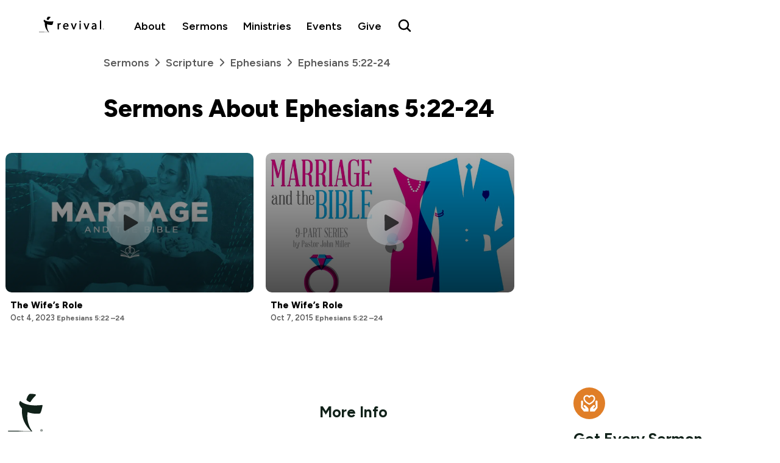

--- FILE ---
content_type: text/html; charset=UTF-8
request_url: https://www.revival.tv/sermons/scripture/ephesians-522-24/
body_size: 17700
content:
<!DOCTYPE html>
<html lang="en-US">
<head>
  <!-- Start Google Analytics Code -->
  <script async src="https://www.googletagmanager.com/gtag/js?id=UA-39713484-1"></script>
  <script>
    window.dataLayer = window.dataLayer || [];
    function gtag(){dataLayer.push(arguments);}
    gtag('js', new Date());

    gtag('config', 'UA-39713484-1');
  </script>
  <!-- End Google Analytics Code -->

    
  <meta charset="UTF-8" />
  <title>Sermons on Ephesians 5:22-24 - Revival Christian Fellowship</title>
  <meta name="viewport" content="width=device-width, initial-scale=1, shrink-to-fit=no">
  <link rel="profile" href="http://gmpg.org/xfn/11" />
  <link rel="pingback" href="https://www.revival.tv/xmlrpc.php" />
  <link rel="shortcut icon" href="https://www.revival.tv/wp-content/themes/carbonate/images/favicon.ico" />
  <script src="https://js.churchcenter.com/modal/v1"></script>
  <meta name='robots' content='index, follow, max-image-preview:large, max-snippet:-1, max-video-preview:-1' />

	<!-- This site is optimized with the Yoast SEO Premium plugin v26.8 (Yoast SEO v26.8) - https://yoast.com/product/yoast-seo-premium-wordpress/ -->
	<link rel="canonical" href="https://www.revival.tv/sermons/scripture/ephesians-522-24/" />
	<meta property="og:locale" content="en_US" />
	<meta property="og:type" content="article" />
	<meta property="og:title" content="Ephesians 5:22-24 Archives" />
	<meta property="og:url" content="https://www.revival.tv/sermons/scripture/ephesians-522-24/" />
	<meta property="og:site_name" content="Revival Christian Fellowship" />
	<meta name="twitter:card" content="summary_large_image" />
	<meta name="twitter:site" content="@revivaltv" />
	<script type="application/ld+json" class="yoast-schema-graph">{"@context":"https://schema.org","@graph":[{"@type":"CollectionPage","@id":"https://www.revival.tv/sermons/scripture/ephesians-522-24/","url":"https://www.revival.tv/sermons/scripture/ephesians-522-24/","name":"Sermons on Ephesians 5:22-24 - Revival Christian Fellowship","isPartOf":{"@id":"https://www.revival.tv/#website"},"primaryImageOfPage":{"@id":"https://www.revival.tv/sermons/scripture/ephesians-522-24/#primaryimage"},"image":{"@id":"https://www.revival.tv/sermons/scripture/ephesians-522-24/#primaryimage"},"thumbnailUrl":"https://www.revival.tv/wp-content/uploads/2023/09/MarriageBible-wide-jpg.webp","breadcrumb":{"@id":"https://www.revival.tv/sermons/scripture/ephesians-522-24/#breadcrumb"},"inLanguage":"en-US"},{"@type":"ImageObject","inLanguage":"en-US","@id":"https://www.revival.tv/sermons/scripture/ephesians-522-24/#primaryimage","url":"https://www.revival.tv/wp-content/uploads/2023/09/MarriageBible-wide-jpg.webp","contentUrl":"https://www.revival.tv/wp-content/uploads/2023/09/MarriageBible-wide-jpg.webp","width":1920,"height":1080},{"@type":"BreadcrumbList","@id":"https://www.revival.tv/sermons/scripture/ephesians-522-24/#breadcrumb","itemListElement":[{"@type":"ListItem","position":1,"name":"Home","item":"https://www.revival.tv/"},{"@type":"ListItem","position":2,"name":"Ephesians","item":"https://www.revival.tv/sermons/scripture/ephesians/"},{"@type":"ListItem","position":3,"name":"Ephesians 5:22-24"}]},{"@type":"WebSite","@id":"https://www.revival.tv/#website","url":"https://www.revival.tv/","name":"Revival Christian Fellowship","description":"Helping People Grow Into The Image Of Jesus Christ.","potentialAction":[{"@type":"SearchAction","target":{"@type":"EntryPoint","urlTemplate":"https://www.revival.tv/?s={search_term_string}"},"query-input":{"@type":"PropertyValueSpecification","valueRequired":true,"valueName":"search_term_string"}}],"inLanguage":"en-US"}]}</script>
	<!-- / Yoast SEO Premium plugin. -->


<link rel='dns-prefetch' href='//www.googletagmanager.com' />
<style id='wp-img-auto-sizes-contain-inline-css' type='text/css'>
img:is([sizes=auto i],[sizes^="auto," i]){contain-intrinsic-size:3000px 1500px}
/*# sourceURL=wp-img-auto-sizes-contain-inline-css */
</style>

<link rel='stylesheet' id='wp-block-library-css' href='https://www.revival.tv/wp-includes/css/dist/block-library/style.min.css?ver=6.9' type='text/css' media='all' />
<link rel='stylesheet' id='wc-blocks-style-css' href='https://www.revival.tv/wp-content/plugins/woocommerce/assets/client/blocks/wc-blocks.css?ver=wc-10.4.3' type='text/css' media='all' />
<style id='global-styles-inline-css' type='text/css'>
:root{--wp--preset--aspect-ratio--square: 1;--wp--preset--aspect-ratio--4-3: 4/3;--wp--preset--aspect-ratio--3-4: 3/4;--wp--preset--aspect-ratio--3-2: 3/2;--wp--preset--aspect-ratio--2-3: 2/3;--wp--preset--aspect-ratio--16-9: 16/9;--wp--preset--aspect-ratio--9-16: 9/16;--wp--preset--color--black: #000000;--wp--preset--color--cyan-bluish-gray: #abb8c3;--wp--preset--color--white: #ffffff;--wp--preset--color--pale-pink: #f78da7;--wp--preset--color--vivid-red: #cf2e2e;--wp--preset--color--luminous-vivid-orange: #ff6900;--wp--preset--color--luminous-vivid-amber: #fcb900;--wp--preset--color--light-green-cyan: #7bdcb5;--wp--preset--color--vivid-green-cyan: #00d084;--wp--preset--color--pale-cyan-blue: #8ed1fc;--wp--preset--color--vivid-cyan-blue: #0693e3;--wp--preset--color--vivid-purple: #9b51e0;--wp--preset--gradient--vivid-cyan-blue-to-vivid-purple: linear-gradient(135deg,rgb(6,147,227) 0%,rgb(155,81,224) 100%);--wp--preset--gradient--light-green-cyan-to-vivid-green-cyan: linear-gradient(135deg,rgb(122,220,180) 0%,rgb(0,208,130) 100%);--wp--preset--gradient--luminous-vivid-amber-to-luminous-vivid-orange: linear-gradient(135deg,rgb(252,185,0) 0%,rgb(255,105,0) 100%);--wp--preset--gradient--luminous-vivid-orange-to-vivid-red: linear-gradient(135deg,rgb(255,105,0) 0%,rgb(207,46,46) 100%);--wp--preset--gradient--very-light-gray-to-cyan-bluish-gray: linear-gradient(135deg,rgb(238,238,238) 0%,rgb(169,184,195) 100%);--wp--preset--gradient--cool-to-warm-spectrum: linear-gradient(135deg,rgb(74,234,220) 0%,rgb(151,120,209) 20%,rgb(207,42,186) 40%,rgb(238,44,130) 60%,rgb(251,105,98) 80%,rgb(254,248,76) 100%);--wp--preset--gradient--blush-light-purple: linear-gradient(135deg,rgb(255,206,236) 0%,rgb(152,150,240) 100%);--wp--preset--gradient--blush-bordeaux: linear-gradient(135deg,rgb(254,205,165) 0%,rgb(254,45,45) 50%,rgb(107,0,62) 100%);--wp--preset--gradient--luminous-dusk: linear-gradient(135deg,rgb(255,203,112) 0%,rgb(199,81,192) 50%,rgb(65,88,208) 100%);--wp--preset--gradient--pale-ocean: linear-gradient(135deg,rgb(255,245,203) 0%,rgb(182,227,212) 50%,rgb(51,167,181) 100%);--wp--preset--gradient--electric-grass: linear-gradient(135deg,rgb(202,248,128) 0%,rgb(113,206,126) 100%);--wp--preset--gradient--midnight: linear-gradient(135deg,rgb(2,3,129) 0%,rgb(40,116,252) 100%);--wp--preset--font-size--small: 13px;--wp--preset--font-size--medium: 20px;--wp--preset--font-size--large: 36px;--wp--preset--font-size--x-large: 42px;--wp--preset--spacing--20: 0.44rem;--wp--preset--spacing--30: 0.67rem;--wp--preset--spacing--40: 1rem;--wp--preset--spacing--50: 1.5rem;--wp--preset--spacing--60: 2.25rem;--wp--preset--spacing--70: 3.38rem;--wp--preset--spacing--80: 5.06rem;--wp--preset--shadow--natural: 6px 6px 9px rgba(0, 0, 0, 0.2);--wp--preset--shadow--deep: 12px 12px 50px rgba(0, 0, 0, 0.4);--wp--preset--shadow--sharp: 6px 6px 0px rgba(0, 0, 0, 0.2);--wp--preset--shadow--outlined: 6px 6px 0px -3px rgb(255, 255, 255), 6px 6px rgb(0, 0, 0);--wp--preset--shadow--crisp: 6px 6px 0px rgb(0, 0, 0);}:where(.is-layout-flex){gap: 0.5em;}:where(.is-layout-grid){gap: 0.5em;}body .is-layout-flex{display: flex;}.is-layout-flex{flex-wrap: wrap;align-items: center;}.is-layout-flex > :is(*, div){margin: 0;}body .is-layout-grid{display: grid;}.is-layout-grid > :is(*, div){margin: 0;}:where(.wp-block-columns.is-layout-flex){gap: 2em;}:where(.wp-block-columns.is-layout-grid){gap: 2em;}:where(.wp-block-post-template.is-layout-flex){gap: 1.25em;}:where(.wp-block-post-template.is-layout-grid){gap: 1.25em;}.has-black-color{color: var(--wp--preset--color--black) !important;}.has-cyan-bluish-gray-color{color: var(--wp--preset--color--cyan-bluish-gray) !important;}.has-white-color{color: var(--wp--preset--color--white) !important;}.has-pale-pink-color{color: var(--wp--preset--color--pale-pink) !important;}.has-vivid-red-color{color: var(--wp--preset--color--vivid-red) !important;}.has-luminous-vivid-orange-color{color: var(--wp--preset--color--luminous-vivid-orange) !important;}.has-luminous-vivid-amber-color{color: var(--wp--preset--color--luminous-vivid-amber) !important;}.has-light-green-cyan-color{color: var(--wp--preset--color--light-green-cyan) !important;}.has-vivid-green-cyan-color{color: var(--wp--preset--color--vivid-green-cyan) !important;}.has-pale-cyan-blue-color{color: var(--wp--preset--color--pale-cyan-blue) !important;}.has-vivid-cyan-blue-color{color: var(--wp--preset--color--vivid-cyan-blue) !important;}.has-vivid-purple-color{color: var(--wp--preset--color--vivid-purple) !important;}.has-black-background-color{background-color: var(--wp--preset--color--black) !important;}.has-cyan-bluish-gray-background-color{background-color: var(--wp--preset--color--cyan-bluish-gray) !important;}.has-white-background-color{background-color: var(--wp--preset--color--white) !important;}.has-pale-pink-background-color{background-color: var(--wp--preset--color--pale-pink) !important;}.has-vivid-red-background-color{background-color: var(--wp--preset--color--vivid-red) !important;}.has-luminous-vivid-orange-background-color{background-color: var(--wp--preset--color--luminous-vivid-orange) !important;}.has-luminous-vivid-amber-background-color{background-color: var(--wp--preset--color--luminous-vivid-amber) !important;}.has-light-green-cyan-background-color{background-color: var(--wp--preset--color--light-green-cyan) !important;}.has-vivid-green-cyan-background-color{background-color: var(--wp--preset--color--vivid-green-cyan) !important;}.has-pale-cyan-blue-background-color{background-color: var(--wp--preset--color--pale-cyan-blue) !important;}.has-vivid-cyan-blue-background-color{background-color: var(--wp--preset--color--vivid-cyan-blue) !important;}.has-vivid-purple-background-color{background-color: var(--wp--preset--color--vivid-purple) !important;}.has-black-border-color{border-color: var(--wp--preset--color--black) !important;}.has-cyan-bluish-gray-border-color{border-color: var(--wp--preset--color--cyan-bluish-gray) !important;}.has-white-border-color{border-color: var(--wp--preset--color--white) !important;}.has-pale-pink-border-color{border-color: var(--wp--preset--color--pale-pink) !important;}.has-vivid-red-border-color{border-color: var(--wp--preset--color--vivid-red) !important;}.has-luminous-vivid-orange-border-color{border-color: var(--wp--preset--color--luminous-vivid-orange) !important;}.has-luminous-vivid-amber-border-color{border-color: var(--wp--preset--color--luminous-vivid-amber) !important;}.has-light-green-cyan-border-color{border-color: var(--wp--preset--color--light-green-cyan) !important;}.has-vivid-green-cyan-border-color{border-color: var(--wp--preset--color--vivid-green-cyan) !important;}.has-pale-cyan-blue-border-color{border-color: var(--wp--preset--color--pale-cyan-blue) !important;}.has-vivid-cyan-blue-border-color{border-color: var(--wp--preset--color--vivid-cyan-blue) !important;}.has-vivid-purple-border-color{border-color: var(--wp--preset--color--vivid-purple) !important;}.has-vivid-cyan-blue-to-vivid-purple-gradient-background{background: var(--wp--preset--gradient--vivid-cyan-blue-to-vivid-purple) !important;}.has-light-green-cyan-to-vivid-green-cyan-gradient-background{background: var(--wp--preset--gradient--light-green-cyan-to-vivid-green-cyan) !important;}.has-luminous-vivid-amber-to-luminous-vivid-orange-gradient-background{background: var(--wp--preset--gradient--luminous-vivid-amber-to-luminous-vivid-orange) !important;}.has-luminous-vivid-orange-to-vivid-red-gradient-background{background: var(--wp--preset--gradient--luminous-vivid-orange-to-vivid-red) !important;}.has-very-light-gray-to-cyan-bluish-gray-gradient-background{background: var(--wp--preset--gradient--very-light-gray-to-cyan-bluish-gray) !important;}.has-cool-to-warm-spectrum-gradient-background{background: var(--wp--preset--gradient--cool-to-warm-spectrum) !important;}.has-blush-light-purple-gradient-background{background: var(--wp--preset--gradient--blush-light-purple) !important;}.has-blush-bordeaux-gradient-background{background: var(--wp--preset--gradient--blush-bordeaux) !important;}.has-luminous-dusk-gradient-background{background: var(--wp--preset--gradient--luminous-dusk) !important;}.has-pale-ocean-gradient-background{background: var(--wp--preset--gradient--pale-ocean) !important;}.has-electric-grass-gradient-background{background: var(--wp--preset--gradient--electric-grass) !important;}.has-midnight-gradient-background{background: var(--wp--preset--gradient--midnight) !important;}.has-small-font-size{font-size: var(--wp--preset--font-size--small) !important;}.has-medium-font-size{font-size: var(--wp--preset--font-size--medium) !important;}.has-large-font-size{font-size: var(--wp--preset--font-size--large) !important;}.has-x-large-font-size{font-size: var(--wp--preset--font-size--x-large) !important;}
/*# sourceURL=global-styles-inline-css */
</style>

<style id='classic-theme-styles-inline-css' type='text/css'>
/*! This file is auto-generated */
.wp-block-button__link{color:#fff;background-color:#32373c;border-radius:9999px;box-shadow:none;text-decoration:none;padding:calc(.667em + 2px) calc(1.333em + 2px);font-size:1.125em}.wp-block-file__button{background:#32373c;color:#fff;text-decoration:none}
/*# sourceURL=/wp-includes/css/classic-themes.min.css */
</style>
<link rel='stylesheet' id='woocommerce-layout-css' href='https://www.revival.tv/wp-content/plugins/woocommerce/assets/css/woocommerce-layout.css?ver=10.4.3' type='text/css' media='all' />
<link rel='stylesheet' id='woocommerce-smallscreen-css' href='https://www.revival.tv/wp-content/plugins/woocommerce/assets/css/woocommerce-smallscreen.css?ver=10.4.3' type='text/css' media='only screen and (max-width: 768px)' />
<link rel='stylesheet' id='woocommerce-general-css' href='https://www.revival.tv/wp-content/plugins/woocommerce/assets/css/woocommerce.css?ver=10.4.3' type='text/css' media='all' />
<style id='woocommerce-inline-inline-css' type='text/css'>
.woocommerce form .form-row .required { visibility: visible; }
/*# sourceURL=woocommerce-inline-inline-css */
</style>
<link rel='stylesheet' id='bootstrap_grid_css-css' href='https://www.revival.tv/wp-content/themes/carbonate/css/bootstrap-grid.min.css?ver=6.9' type='text/css' media='all' />
<link rel='stylesheet' id='main_css-css' href='https://www.revival.tv/wp-content/themes/carbonate/style.css?ver=1760561477' type='text/css' media='all' />
<link rel='stylesheet' id='nav_css-css' href='https://www.revival.tv/wp-content/themes/carbonate/css/nav.css?ver=1760664313' type='text/css' media='all' />
<link rel='stylesheet' id='archive-styles-css' href='https://www.revival.tv/wp-content/themes/carbonate/css/archive.css?ver=1759792226' type='text/css' media='all' />
<link rel='stylesheet' id='wp-pagenavi-css' href='https://www.revival.tv/wp-content/plugins/wp-pagenavi/pagenavi-css.css?ver=2.70' type='text/css' media='all' />
<script type="text/javascript" src="https://www.revival.tv/wp-includes/js/jquery/jquery.min.js?ver=3.7.1" id="jquery-core-js"></script>
<script type="text/javascript" src="https://www.revival.tv/wp-includes/js/jquery/jquery-migrate.min.js?ver=3.4.1" id="jquery-migrate-js"></script>
<script type="text/javascript" src="https://www.revival.tv/wp-content/plugins/woocommerce/assets/js/jquery-blockui/jquery.blockUI.min.js?ver=2.7.0-wc.10.4.3" id="wc-jquery-blockui-js" data-wp-strategy="defer"></script>
<script type="text/javascript" id="wc-add-to-cart-js-extra">
/* <![CDATA[ */
var wc_add_to_cart_params = {"ajax_url":"/wp-admin/admin-ajax.php","wc_ajax_url":"/?wc-ajax=%%endpoint%%","i18n_view_cart":"View cart","cart_url":"https://www.revival.tv/cart/","is_cart":"","cart_redirect_after_add":"no"};
//# sourceURL=wc-add-to-cart-js-extra
/* ]]> */
</script>
<script type="text/javascript" src="https://www.revival.tv/wp-content/plugins/woocommerce/assets/js/frontend/add-to-cart.min.js?ver=10.4.3" id="wc-add-to-cart-js" defer="defer" data-wp-strategy="defer"></script>
<script type="text/javascript" src="https://www.revival.tv/wp-content/plugins/woocommerce/assets/js/js-cookie/js.cookie.min.js?ver=2.1.4-wc.10.4.3" id="wc-js-cookie-js" data-wp-strategy="defer"></script>

<!-- Google tag (gtag.js) snippet added by Site Kit -->
<!-- Google Analytics snippet added by Site Kit -->
<script type="text/javascript" src="https://www.googletagmanager.com/gtag/js?id=G-YMFNND0G3E" id="google_gtagjs-js" async></script>
<script type="text/javascript" id="google_gtagjs-js-after">
/* <![CDATA[ */
window.dataLayer = window.dataLayer || [];function gtag(){dataLayer.push(arguments);}
gtag("set","linker",{"domains":["www.revival.tv"]});
gtag("js", new Date());
gtag("set", "developer_id.dZTNiMT", true);
gtag("config", "G-YMFNND0G3E");
 window._googlesitekit = window._googlesitekit || {}; window._googlesitekit.throttledEvents = []; window._googlesitekit.gtagEvent = (name, data) => { var key = JSON.stringify( { name, data } ); if ( !! window._googlesitekit.throttledEvents[ key ] ) { return; } window._googlesitekit.throttledEvents[ key ] = true; setTimeout( () => { delete window._googlesitekit.throttledEvents[ key ]; }, 5 ); gtag( "event", name, { ...data, event_source: "site-kit" } ); }; 
//# sourceURL=google_gtagjs-js-after
/* ]]> */
</script>
<meta name="generator" content="Site Kit by Google 1.170.0" />	<noscript><style>.woocommerce-product-gallery{ opacity: 1 !important; }</style></noscript>
	<link rel="icon" href="https://www.revival.tv/wp-content/uploads/2018/10/cropped-revivalLogo-32x32.png" sizes="32x32" />
<link rel="icon" href="https://www.revival.tv/wp-content/uploads/2018/10/cropped-revivalLogo-192x192.png" sizes="192x192" />
<link rel="apple-touch-icon" href="https://www.revival.tv/wp-content/uploads/2018/10/cropped-revivalLogo-180x180.png" />
<meta name="msapplication-TileImage" content="https://www.revival.tv/wp-content/uploads/2018/10/cropped-revivalLogo-270x270.png" />
<link rel='stylesheet' id='wc-stripe-blocks-checkout-style-css' href='https://www.revival.tv/wp-content/plugins/woocommerce-gateway-stripe/build/upe-blocks.css?ver=5149cca93b0373758856' type='text/css' media='all' />
</head>

<body class="archive tax-sermon_scripture term-ephesians-522-24 term-6268 wp-theme-carbonate theme-carbonate woocommerce-no-js">


<header class="mobile">
  <div class="menu">
    <div class="hamburger" onclick="navToggle()">
      <svg width="40" height="40" viewBox="0 0 40 40" fill="none" xmlns="http://www.w3.org/2000/svg">
        <path d="M8 12H32M8 20H32M8 28H32" stroke="currentColor" stroke-width="2" stroke-linecap="round"/>
      </svg>
    </div>

    <div class="logo">
        <a href="/">
          <img src="https://www.revival.tv/wp-content/uploads/2022/11/revival-black-logo.svg" alt="Revival Christian Fellowship" class="logo" width="200" height="40" />        </a>
    </div>

    <div class="action">
      <button class="theme-toggle" onclick="toggleTheme()" aria-label="Toggle dark mode" style="display:none;">
        <svg class="sun-icon" width="24" height="24" viewBox="0 0 24 24" fill="none" xmlns="http://www.w3.org/2000/svg">
          <path d="M12 3V5M12 19V21M4 12H2M6.31412 6.31412L4.8999 4.8999M17.6859 6.31412L19.1001 4.8999M6.31412 17.69L4.8999 19.1042M17.6859 17.69L19.1001 19.1042M21 12H23M16 12C16 14.2091 14.2091 16 12 16C9.79086 16 8 14.2091 8 12C8 9.79086 9.79086 8 12 8C14.2091 8 16 9.79086 16 12Z" stroke="currentColor" stroke-width="2" stroke-linecap="round" stroke-linejoin="round"/>
        </svg>
        <svg class="moon-icon" width="24" height="24" viewBox="0 0 24 24" fill="none" xmlns="http://www.w3.org/2000/svg">
          <path d="M21 12.79A9 9 0 1 1 11.21 3 7 7 0 0 0 21 12.79Z" stroke="currentColor" stroke-width="2" stroke-linecap="round" stroke-linejoin="round"/>
        </svg>
      </button>
      
      <a href="/search" class="search" aria-label="Search Revival">
        <svg width="30" height="30" viewBox="0 0 30 30" fill="none" xmlns="http://www.w3.org/2000/svg">
          <path d="M21 21L16.514 16.506L21 21ZM19 10.5C19 15.194 15.194 19 10.5 19C5.806 19 2 15.194 2 10.5C2 5.806 5.806 2 10.5 2C15.194 2 19 5.806 19 10.5Z" stroke="currentColor" stroke-width="2" stroke-linecap="round"/>
        </svg>
      </a>
    </div>
  </div>

  <div class="reveal-menu" id="menuRevealed">
    <div class="background"></div>

    <div class="menu-wrap" id="menuWrap">
      <div class="close" onclick="navToggle()">
        <svg width="30" height="30" viewBox="0 0 30 30" fill="none" xmlns="http://www.w3.org/2000/svg">
          <path d="M22 8L8 22M8 8L22 22" stroke="currentColor" stroke-width="2" stroke-linecap="round"/>
        </svg>
      </div>

      <div class="main links">
        <div class="first-level">
          <a href="/about">About</a>
        </div>
        
        <div class="first-level">
          <a href="/sermons">Sermons</a>
        </div>

        <div class="first-level">
          <a href="/ministries/">Ministries</a>
        </div>

        <div class="first-level">
          <a href="/blog/">Events</a>
        </div>

        <div class="first-level">
          <a href="/give">Give</a>
        </div>

        <div class="first-level">
          <a href="/know-god/">Know God</a>
        </div>
      </div>

      <div class="sub links">
        <div class="first-level">
          <a href="https://revival.churchcenter.com/people/forms/474176" rel="noreferrer" target="_blank">Contact</a>        
        </div>

        <div class="first-level">
          <a href="/store">Store</a>
        </div>

        <div class="first-level">
          <a href="/app">Revival App</a>        
        </div>

        <div class="first-level">
          <a href="https://live.revival.tv" rel="noreferrer" target="_blank">Webcast</a>        
        </div>
      </div>
    </div>
  </div>
</header>

<header class="header desktop no-underline py-3 px-4">
  <div class="menu">
    <div class="logo">
        <a href="/">
          <img src="https://www.revival.tv/wp-content/uploads/2022/11/revival-black-logo.svg" alt="Revival Christian Fellowship" class="logo" width="200" height="40" />        </a>
    </div>
    <div class="links">
      
      <div class="first-level">
        <a href="/about">About</a>
      </div>

      <div class="first-level sermons">
        <a href="/sermons">Sermons</a>
        
        <div class="second-level">
          <div class="column pb-4 pt-2">
            <a class="mt-2 shover-grow-xl hover-nav semibold" href="/sermons/">Sermons</a>
            <div class="my-2" style="display: block; height:1px; background:#EAEAEA;"></div>          
              <a class="hover-grow-xl hover-nav" href="/sermons/recent-series/">Recent Series</a>
              <a class="hover-grow-xl hover-nav" href="/sermons/expository/">Expository Series</a>
              <a class="hover-grow-xl hover-nav" href="/sermons/survey/">Survey Series</a>
              <a class="hover-grow-xl hover-nav" href="/sermons/topical-series/">Topical Series</a>
              <a class="hover-grow-xl hover-nav" href="/sermons/topical-singles/">Topical Messages</a>
              <a class="hover-grow-xl hover-nav" href="/radio/">Revival Radio</a>
              <a class="hover-grow-xl hover-nav" href="/sermons/conferences/">Conference</a>
              <a class="hover-grow-xl hover-nav" href="/media/">Ministry Media</a>
          </div>

                <div class="column latest-sermon black-bg pb-4 background-cover" style="background-image: var(--gradient-video), url('https://www.revival.tv/wp-content/uploads/2026/01/12126-1-Cor-2-1-3-4-300x200.jpg');">
            <div class="latest-sermon-wrap hover-grow-xl">
              <a style="height:100%; display:block;" href="https://www.revival.tv/sermons/1-corinthians-survey/1-corinthians-21-34/">
                <p class="uppercase white my-0 mb-1">Latest Sermon</p>
                <p class="white my-0" style="font-size:130%;">1 Corinthians 2:1-3:4</p>
                <p class="date white">January 21, 2026</p>
              </a>
            </div>
          </div>
                  
        </div>
      </div>

      <div class="first-level groups">
        <a href="/ministries/">Ministries</a>
        <div class="second-level">
          <div class="column">
            <h3 class="uppercase dark-gray small-uppercase">Youth</h3>
              <a class="hover-grow-xl hover-nav" href="/ministries/kids/">Kids</a>
              <a class="hover-grow-xl hover-nav" href="/ministries/jr-high/">Jr. High</a>
              <a class="hover-grow-xl hover-nav" href="/ministries/high-school/">High School</a>
              <a class="hover-grow-xl hover-nav" href="https://revivalhomeschool.tv/">Homeschool</a>
          </div>

          <div class="column">
            <h3 class="uppercase dark-gray small-uppercase">Adults</h3>
            <a class="hover-grow-xl hover-nav" href="/ministries/young-adults/">Young Adults</a>
            <a class="hover-grow-xl hover-nav" href="/ministries/men/">Men</a>
            <a class="hover-grow-xl hover-nav" href="/ministries/women/">Women</a>
            <a class="hover-grow-xl hover-nav" href="/ministries/moms/">Moms</a>
            <a class="hover-grow-xl hover-nav" href="/ministries/small-groups/">Small Groups</a>
            <a class="hover-grow-xl hover-nav" href="/ministries/seniors/">Seniors</a>
            <a class="hover-grow-xl hover-nav" href="/ministries/missions/">Missions</a>
            <a class="hover-grow-xl hover-nav" href="/ministries/pastoral-care/">Pastoral Care</a>
          </div>

          <div class="column classes">
            <h3 class="uppercase dark-gray small-uppercase">Classes</h3>
            <div class="class-wrap" style="border-bottom: 1px solid #EAEAEA;">
              <a class="hover-grow-xl" href="/classes/connection-class/">
                <div class="class-wrap--icon gray-200">
                  <svg width="24" height="24" viewBox="0 0 24 24" fill="none" xmlns="http://www.w3.org/2000/svg">
                  <rect width="24" height="24" fill="white"/>
                  <path d="M12.8326 0C11.6802 0 10.723 0.807357 10.4366 1.87515C10.1436 1.7547 9.8343 1.6668 9.49898 1.6668C8.12843 1.6668 6.99878 2.79645 6.99878 4.16701V13.1261L6.26955 12.3968C5.29942 11.4267 3.69773 11.4267 2.7276 12.3968C1.75747 13.367 1.75747 14.9687 2.7276 15.9388L8.3791 21.5903C9.359 22.5669 10.7133 23.3352 12.3117 23.3352H16.1662C19.3793 23.3352 22 20.7146 22 17.5014V7.50061C22 6.13006 20.8704 5.00041 19.4998 5.00041C19.2068 5.00041 18.9301 5.06226 18.6664 5.15667V4.16701C18.6664 2.79645 17.5367 1.6668 16.1662 1.6668C15.8309 1.6668 15.5216 1.7547 15.2286 1.87515C14.9421 0.807357 13.985 0 12.8326 0ZM12.8326 1.6668C13.3046 1.6668 13.666 2.02816 13.666 2.5002V10.8342H15.3328V4.16701C15.3328 3.69496 15.6941 3.3336 16.1662 3.3336C16.6382 3.3336 16.9996 3.69496 16.9996 4.16701V10.8342H18.6664V7.50061C18.6664 7.02857 19.0278 6.66721 19.4998 6.66721C19.9718 6.66721 20.3332 7.02857 20.3332 7.50061V17.5014C20.3332 19.8128 18.4776 21.6684 16.1662 21.6684H12.3117C11.2504 21.6684 10.3389 21.1508 9.57711 20.3923L3.89957 14.7668C3.56751 14.4348 3.56751 13.9009 3.89957 13.5688L3.95166 13.5428C4.28371 13.253 4.77855 13.2498 5.09758 13.5688L7.23317 15.7304L8.66558 17.1629V4.16701C8.66558 3.69496 9.02694 3.3336 9.49898 3.3336C9.97103 3.3336 10.3324 3.69496 10.3324 4.16701V10.8342H11.9992V2.5002C11.9992 2.02816 12.3605 1.6668 12.8326 1.6668ZM12.8326 13.3344C11.9113 13.3344 11.1658 14.0799 11.1658 15.0012C11.1658 16.6224 14.4994 19.1682 14.4994 19.1682C14.4994 19.1682 17.833 16.8113 17.833 15.0012C17.833 14.0799 17.0875 13.3344 16.1662 13.3344C15.2449 13.3344 14.4994 14.0799 14.4994 15.0012C14.4994 14.0799 13.7539 13.3344 12.8326 13.3344Z" fill="#555555"/>
                  </svg>
                </div>
                <div class="class-wrap--text">
                  <p class="bold black sm my-0">Connection Class</p>
                  <p class="semibold dark-gray xs my-0">Learn how to get involved at Revival</p>
                </div>
              </a>
            </div>

            <div class="class-wrap" style="border-bottom: 1px solid #EAEAEA;">
              <a class="hover-grow-xl" href="/classes/foundations/">
                <div class="class-wrap--icon gray-200">
                  <svg width="24" height="24" viewBox="0 0 24 24" fill="none" xmlns="http://www.w3.org/2000/svg">
                  <rect width="24" height="24" fill="white"/>
                  <path d="M2 2V12.9091H9.27273V10.1818C9.27273 8.66501 10.4832 7.45455 12 7.45455C13.5168 7.45455 14.7273 8.66501 14.7273 10.1818V12.9091H22V12V2H2ZM3.81818 3.81818H20.1818V11.0909H16.5455V10.1818C16.5455 7.68226 14.4996 5.63636 12 5.63636C9.50044 5.63636 7.45455 7.68226 7.45455 10.1818V11.0909H3.81818V3.81818ZM2 14.7273V15.6364V22H9.27273V14.7273H2ZM14.7273 14.7273V15.6364V22H22V14.7273H14.7273ZM3.81818 16.5455H7.45455V20.1818H3.81818V16.5455ZM16.5455 16.5455H20.1818V20.1818H16.5455V16.5455Z" fill="#555555"/>
                  </svg>
                </div>
                <div class="class-wrap--text">
                  <p class="bold black sm my-0">Foundations in Truth</p>
                  <p class="semibold dark-gray xs my-0">Learn the fundamentals of Christian faith</p>
                </div>
              </a>
            </div>

            <div class="class-wrap">
              <a class="hover-grow-xl" href="/classes/equipped-to-serve/">
                <div class="class-wrap--icon gray-200">
                  <svg width="24" height="24" viewBox="0 0 24 24" fill="none" xmlns="http://www.w3.org/2000/svg">
                  <rect width="24" height="24" fill="white"/>
                  <path d="M20.4615 0L17.8077 4.00174V15.8333H16.9231V17.6118H19.5769V20.5297C19.0517 20.8424 18.6923 21.4086 18.6923 22.0582C18.6923 23.0308 19.494 23.8367 20.4615 23.8367C21.4291 23.8367 22.2308 23.0308 22.2308 22.0582C22.2308 21.4086 21.8714 20.8424 21.3462 20.5297V17.6118H24V15.8333H23.1154V4.00174L20.4615 0ZM8.52269 0.673903L8.25661 0.757273C8.25661 0.757273 5.73407 1.53886 1.6842 2.48719L1 2.64698V14.944C1 17.3686 2.87981 19.4459 4.60757 21.03C6.33188 22.6175 8.04928 23.6978 8.04928 23.6978L8.51923 24L8.98918 23.6978C8.98918 23.6978 10.7066 22.6175 12.4309 21.03C14.1587 19.4459 16.0385 17.3686 16.0385 14.944V2.67477L15.3543 2.51498C11.3078 1.57013 8.78876 0.757273 8.78876 0.757273L8.52269 0.673903ZM8.51578 2.52193C8.69201 2.58098 11.021 3.26878 14.2692 4.06426V10.4941L3.46725 3.85584C6.27659 3.15762 8.35682 2.57403 8.51578 2.52193ZM20.4615 3.20973L21.3462 4.54364V15.8333H19.5769V4.54364L20.4615 3.20973ZM2.76923 5.51281L14.2692 12.5784V14.2909L2.76923 7.22883V5.51281ZM2.76923 9.31307L13.9651 16.1876C13.7855 16.601 13.5401 17.0282 13.2395 17.459L2.76923 11.0256V9.31307ZM2.76923 13.1099L12.0992 18.845C11.8193 19.1437 11.5394 19.4459 11.2422 19.7204C9.88416 20.964 8.89243 21.5858 8.51923 21.8324C8.14603 21.5858 7.1543 20.964 5.79627 19.7204C4.20673 18.2579 2.76923 16.33 2.76923 14.944V13.1099Z" fill="#555555"/>
                  </svg>
                </div>
                <div class="class-wrap--text">
                  <p class="bold black sm my-0">Equipped to Serve</p>
                  <p class="semibold dark-gray xs my-0">Learn Christian character and service</p>
                </div>
              </a>
            </div>
          </div>

          <div class="column pb-3" style="grid-column: span 3; padding-right: 1em;">
            <a class="bold sm rust maps hover-nav" href="https://goo.gl/maps/in7AeWRFj29sk3gB8">
              <svg width="20" height="20" viewBox="0 0 20 20" fill="none" xmlns="http://www.w3.org/2000/svg">
                <path d="M10 0C6.13 0 3 3.13 3 7C3 11.5 10 19 10 19S17 11.5 17 7C17 3.13 13.87 0 10 0ZM10 9.5C8.62 9.5 7.5 8.38 7.5 7S8.62 4.5 10 4.5S12.5 5.62 12.5 7S11.38 9.5 10 9.5Z" fill="currentColor"/>
              </svg> Map and directions</a>
          </div>
        </div>
      </div>

      <!-- Events -->
      <div class="first-level events">
      <a href="/blog/">Events</a>
        <div class="second-level">  
          <div class="column">
            <h3 class="uppercase dark-gray small-uppercase mx-3">Upcoming Events</h3>

                                          <div class="event-wrap">
                  <a class="hover-grow hover-nav" href="https://www.revival.tv/event/jr-high-winter-camp/">
                    <div class="event-wrap--image rounded background-cover" style="width: 60px; height: 60px; background-image: url('https://www.revival.tv/wp-content/uploads/2025/10/Imitators-Jr.-High-Winter-Camp-2026_16-9_slide-300x200.jpg');"></div>
                    <div class="event-wrap--text">
                      <p class="bold black sm my-0">Jr. High Winter Camp</p>
                      <p class="my-0"><span class="date">January 23rd, 2026</span></p>
                    </div>
                    <div class="event-wrap--icon">
                      <svg width="30" height="30" viewBox="0 0 30 30" fill="none" xmlns="http://www.w3.org/2000/svg">
                        <path d="M10 5L20 15L10 25" stroke="currentColor" stroke-width="2" stroke-linecap="round"/>
                      </svg>
                    </div>
                  </a>
                </div>
                              <div class="event-wrap">
                  <a class="hover-grow hover-nav" href="https://www.revival.tv/event/mexico-trip/">
                    <div class="event-wrap--image rounded background-cover" style="width: 60px; height: 60px; background-image: url('https://www.revival.tv/wp-content/uploads/2025/04/Mexico_Feb2026_FB-Ad-300x200.jpg');"></div>
                    <div class="event-wrap--text">
                      <p class="bold black sm my-0">Mexico Missions Trip</p>
                      <p class="my-0"><span class="date">January 25th, 2026</span></p>
                    </div>
                    <div class="event-wrap--icon">
                      <svg width="30" height="30" viewBox="0 0 30 30" fill="none" xmlns="http://www.w3.org/2000/svg">
                        <path d="M10 5L20 15L10 25" stroke="currentColor" stroke-width="2" stroke-linecap="round"/>
                      </svg>
                    </div>
                  </a>
                </div>
                              <div class="event-wrap">
                  <a class="hover-grow hover-nav" href="https://www.revival.tv/event/the-gospel-of-luke/">
                    <div class="event-wrap--image rounded background-cover" style="width: 60px; height: 60px; background-image: url('https://www.revival.tv/wp-content/uploads/2023/11/BB-slide-300x200.webp');"></div>
                    <div class="event-wrap--text">
                      <p class="bold black sm my-0">The Gospel Of Luke</p>
                      <p class="my-0"><span class="date">January 25th, 2026</span></p>
                    </div>
                    <div class="event-wrap--icon">
                      <svg width="30" height="30" viewBox="0 0 30 30" fill="none" xmlns="http://www.w3.org/2000/svg">
                        <path d="M10 5L20 15L10 25" stroke="currentColor" stroke-width="2" stroke-linecap="round"/>
                      </svg>
                    </div>
                  </a>
                </div>
                              <div class="event-wrap">
                  <a class="hover-grow hover-nav" href="https://www.revival.tv/event/mens-bible-study/">
                    <div class="event-wrap--image rounded background-cover" style="width: 60px; height: 60px; background-image: url('https://www.revival.tv/wp-content/uploads/2025/06/Mens-FB-Ad-300x200.jpg');"></div>
                    <div class="event-wrap--text">
                      <p class="bold black sm my-0">Men&#039;s Bible Study</p>
                      <p class="my-0"><span class="date">January 27th, 2026</span></p>
                    </div>
                    <div class="event-wrap--icon">
                      <svg width="30" height="30" viewBox="0 0 30 30" fill="none" xmlns="http://www.w3.org/2000/svg">
                        <path d="M10 5L20 15L10 25" stroke="currentColor" stroke-width="2" stroke-linecap="round"/>
                      </svg>
                    </div>
                  </a>
                </div>
                              <div class="event-wrap">
                  <a class="hover-grow hover-nav" href="https://www.revival.tv/event/womens-spring-study/">
                    <div class="event-wrap--image rounded background-cover" style="width: 60px; height: 60px; background-image: url('https://www.revival.tv/wp-content/uploads/2024/12/Womens-Spring-Bible-Study-2026_FB_event-300x200.jpg');"></div>
                    <div class="event-wrap--text">
                      <p class="bold black sm my-0">Women&#039;s Spring Study</p>
                      <p class="my-0"><span class="date">January 29th, 2026</span></p>
                    </div>
                    <div class="event-wrap--icon">
                      <svg width="30" height="30" viewBox="0 0 30 30" fill="none" xmlns="http://www.w3.org/2000/svg">
                        <path d="M10 5L20 15L10 25" stroke="currentColor" stroke-width="2" stroke-linecap="round"/>
                      </svg>
                    </div>
                  </a>
                </div>
                              <div class="event-wrap">
                  <a class="hover-grow hover-nav" href="https://www.revival.tv/event/high-school-in-country-mission-trip/">
                    <div class="event-wrap--image rounded background-cover" style="width: 60px; height: 60px; background-image: url('https://www.revival.tv/wp-content/uploads/2025/04/Mile-High-fb-300x200.jpg');"></div>
                    <div class="event-wrap--text">
                      <p class="bold black sm my-0">High School In Country Mission Trip</p>
                      <p class="my-0"><span class="date">February 1st, 2026</span></p>
                    </div>
                    <div class="event-wrap--icon">
                      <svg width="30" height="30" viewBox="0 0 30 30" fill="none" xmlns="http://www.w3.org/2000/svg">
                        <path d="M10 5L20 15L10 25" stroke="currentColor" stroke-width="2" stroke-linecap="round"/>
                      </svg>
                    </div>
                  </a>
                </div>
                                    </div>

          <div class="column">
            <a class="bold dark-gray mx-2 sm hover-nav text-center" style="width: auto !important; border-radius: var(--rounded-full);" href="/blog/">View all news & events</a>
          </div>

          <div class="column pb-3 px-3">
            <a class="bold sm rust maps hover-nav" href="https://goo.gl/maps/in7AeWRFj29sk3gB8">
              <svg width="20" height="20" viewBox="0 0 20 20" fill="none" xmlns="http://www.w3.org/2000/svg">
                <path d="M10 0C6.13 0 3 3.13 3 7C3 11.5 10 19 10 19S17 11.5 17 7C17 3.13 13.87 0 10 0ZM10 9.5C8.62 9.5 7.5 8.38 7.5 7S8.62 4.5 10 4.5S12.5 5.62 12.5 7S11.38 9.5 10 9.5Z" fill="currentColor"/>
              </svg> Map and directions</a>
          </div>
        </div>
      </div>

      <div class="first-level">
        <a href="/give">Give</a>
      </div>
      
      <div class="first-level icon" style="display: none;">
        <button class="theme-toggle" onclick="toggleTheme()" aria-label="Toggle dark mode">
          <svg class="sun-icon" width="24" height="24" viewBox="0 0 24 24" fill="none" xmlns="http://www.w3.org/2000/svg">
            <path d="M12 3V5M12 19V21M4 12H2M6.31412 6.31412L4.8999 4.8999M17.6859 6.31412L19.1001 4.8999M6.31412 17.69L4.8999 19.1042M17.6859 17.69L19.1001 19.1042M21 12H23M16 12C16 14.2091 14.2091 16 12 16C9.79086 16 8 14.2091 8 12C8 9.79086 9.79086 8 12 8C14.2091 8 16 9.79086 16 12Z" stroke="currentColor" stroke-width="2" stroke-linecap="round" stroke-linejoin="round"/>
          </svg>
          <svg class="moon-icon" width="24" height="24" viewBox="0 0 24 24" fill="none" xmlns="http://www.w3.org/2000/svg">
            <path d="M21 12.79A9 9 0 1 1 11.21 3 7 7 0 0 0 21 12.79Z" stroke="currentColor" stroke-width="2" stroke-linecap="round" stroke-linejoin="round"/>
          </svg>
        </button>
      </div>
      
      <div class="first-level icon">
        <a href="/search" class="search" aria-label="Search Revival">
        <svg width="24" height="24" viewBox="0 0 24 24" fill="none" xmlns="http://www.w3.org/2000/svg">
          <path d="M21 21L15.803 15.803M15.803 15.803C17.2096 14.3965 17.9998 12.4887 17.9998 10.4995C17.9998 8.51035 17.2096 6.60262 15.803 5.19605C14.3964 3.78947 12.4887 2.99927 10.4995 2.99927C8.51029 2.99927 6.60256 3.78947 5.19599 5.19605C3.78941 6.60262 2.99921 8.51035 2.99921 10.4995C2.99921 12.4887 3.78941 14.3965 5.19599 15.803C6.60256 17.2096 8.51029 17.9998 10.4995 17.9998C12.4887 17.9998 14.3964 17.2096 15.803 15.803V15.803Z" stroke="black" stroke-width="2.5" stroke-linecap="round" stroke-linejoin="round"/>
        </svg>

        </a>
      </div>
    </div>
  </div>
</header>

<script>
  function navToggle() {
  var x = document.getElementById("menuRevealed");

  if (x.classList.contains('active') ) {
    x.classList.remove("active");
    document.body.style.overflow = "visible";
  } else {
    x.classList.add("active");
    document.body.style.overflow = "hidden";
  }
}

  // Theme toggle functionality (disabled)
  function toggleTheme() {
    // Disabled for now
    return;
  }

  // Initialize theme on page load (disabled)
  document.addEventListener('DOMContentLoaded', function() {
    // Ensure dark theme is not applied
    document.body.classList.remove('dark-theme');
    document.documentElement.classList.remove('dark-theme');
    
    // Prevent any automatic dark mode detection
    document.documentElement.style.colorScheme = 'light only';
    
    // Remove dark theme class if it gets added by any other script
    const observer = new MutationObserver(function(mutations) {
      mutations.forEach(function(mutation) {
        if (mutation.type === 'attributes' && mutation.attributeName === 'class') {
          if (document.body.classList.contains('dark-theme')) {
            document.body.classList.remove('dark-theme');
          }
          if (document.documentElement.classList.contains('dark-theme')) {
            document.documentElement.classList.remove('dark-theme');
          }
        }
      });
    });
    
    observer.observe(document.body, { attributes: true, attributeFilter: ['class'] });
    observer.observe(document.documentElement, { attributes: true, attributeFilter: ['class'] });
  });
</script>

<div class="xl wrap">
	<div class="md wrap px-md-2">
		<div class="breadcrumb-wrapper sermon-breadcrumbs my-0">
			<a href="https://www.revival.tv/sermons">Sermons <svg xmlns="http://www.w3.org/2000/svg" xmlns:xlink="http://www.w3.org/1999/xlink" viewBox="0 0 100 100" version="1.1" x="0px" y="0px"><g stroke="none" stroke-width="1" fill="none" fill-rule="evenodd"><g fill="currentColor"><path d="M67.5251263,62.4748737 C68.8919613,63.8417088 71.1080387,63.8417088 72.4748737,62.4748737 C73.8417088,61.1080387 73.8417088,58.8919613 72.4748737,57.5251263 L52.4748737,37.5251263 C51.1080387,36.1582912 48.8919613,36.1582912 47.5251263,37.5251263 L27.5251263,57.5251263 C26.1582912,58.8919613 26.1582912,61.1080387 27.5251263,62.4748737 C28.8919613,63.8417088 31.1080387,63.8417088 32.4748737,62.4748737 L50.0095722,44.9401752 L67.5251263,62.4748737 Z" transform="translate(50.000000, 50.000000) rotate(90.000000) translate(-50.000000, -50.000000) "></path></g></g></svg>
</a>
			<a href="https://www.revival.tv/sermons/scripture/all/">Scripture <svg xmlns="http://www.w3.org/2000/svg" xmlns:xlink="http://www.w3.org/1999/xlink" viewBox="0 0 100 100" version="1.1" x="0px" y="0px"><g stroke="none" stroke-width="1" fill="none" fill-rule="evenodd"><g fill="currentColor"><path d="M67.5251263,62.4748737 C68.8919613,63.8417088 71.1080387,63.8417088 72.4748737,62.4748737 C73.8417088,61.1080387 73.8417088,58.8919613 72.4748737,57.5251263 L52.4748737,37.5251263 C51.1080387,36.1582912 48.8919613,36.1582912 47.5251263,37.5251263 L27.5251263,57.5251263 C26.1582912,58.8919613 26.1582912,61.1080387 27.5251263,62.4748737 C28.8919613,63.8417088 31.1080387,63.8417088 32.4748737,62.4748737 L50.0095722,44.9401752 L67.5251263,62.4748737 Z" transform="translate(50.000000, 50.000000) rotate(90.000000) translate(-50.000000, -50.000000) "></path></g></g></svg>
</a>
			<a href="https://www.revival.tv/sermons/scripture/ephesians/">Ephesians<svg xmlns="http://www.w3.org/2000/svg" xmlns:xlink="http://www.w3.org/1999/xlink" viewBox="0 0 100 100" version="1.1" x="0px" y="0px"><g stroke="none" stroke-width="1" fill="none" fill-rule="evenodd"><g fill="currentColor"><path d="M67.5251263,62.4748737 C68.8919613,63.8417088 71.1080387,63.8417088 72.4748737,62.4748737 C73.8417088,61.1080387 73.8417088,58.8919613 72.4748737,57.5251263 L52.4748737,37.5251263 C51.1080387,36.1582912 48.8919613,36.1582912 47.5251263,37.5251263 L27.5251263,57.5251263 C26.1582912,58.8919613 26.1582912,61.1080387 27.5251263,62.4748737 C28.8919613,63.8417088 31.1080387,63.8417088 32.4748737,62.4748737 L50.0095722,44.9401752 L67.5251263,62.4748737 Z" transform="translate(50.000000, 50.000000) rotate(90.000000) translate(-50.000000, -50.000000) "></path></g></g></svg>
</a><span class="active">Ephesians 5:22-24</span>		</div>

		
<div class="series-header mt-4 mb-5 mt-md-1 mb-md-2">
   
		<div class="description-wrap">
			<h1 class="my-0 noTag">Sermons About Ephesians 5:22-24</h1>

		  		</div>
</div>	</div>

			<div class="sermons cols-4 mt-4" style="padding-bottom:2em;">
					
						
						
<div class="scripture-sermon sermon-item hover-grow noTag">
  <div class="sermon-card" style="background-image: var(--gradient-video), url('https://www.revival.tv/wp-content/uploads/2023/09/MarriageBible-wide-1024x576.webp');">
    <div class="sermon">
      <div class="play-button">
        <a class="hover-grow-xl" href="https://www.revival.tv/sermons/marriage-and-the-bible-2023/the-wifes-role-2023/" aria-label="Play this sermon">
          <svg width="38" height="43" viewBox="0 0 38 43" fill="none" xmlns="http://www.w3.org/2000/svg">
          <title>Play Sermon</title>
          <path d="M35.6252 18.9298C37.5927 20.0857 37.6006 22.9279 35.6395 24.0947L4.97865 42.3359C2.99112 43.5184 0.469537 42.1022 0.444935 39.7896L0.0568218 3.30712C0.0319959 0.973499 2.56411 -0.493583 4.5763 0.688577L35.6252 18.9298Z" fill="currentColor"/>
          </svg>
        </a>
      </div>

      <div class="meta-wrapper">
        <h3 class="uppercase white my-0">
          October 4, 2023
                          <span class="date">
                Ephesians 
                5:22                                  –24                              </span>
              
        </h3>
        
        <h1 class="title white my-1 noTag">
          The Wife’s Role        </h1>
        
        <p class="summary no-mobile white my-1 mb-4">
          Pastor John Miller continues our series “Marriage and the Bible” with an expository message through Ephesians 5:22-24...        </p>
        
        <p class="buttons no-mobile my-4 mb-2">
          <a href="https://www.revival.tv/sermons/marriage-and-the-bible-2023/the-wifes-role-2023/" class="button black white-bg watch-link">
            Watch sermon          </a>
          
                    <a href="/sermons/marriage-and-the-bible-2023" class="button outlined series-link">
            View Series
          </a>
                  </p>
      </div>
    </div>
  </div>

   <div class="cols-1-only meta-wrapper">
    <h3 class="uppercase small-uppercase dark-gray my-0 px-0">
      October 4, 2023
                  <span class="date">
            Ephesians 
            5:22                          –24                      </span>
          
    </h3>

    <h1 class="title black my-1">
      The Wife’s Role    </h1>

    <p class="summary no-mobile black my-2 mb-4 leading-tight">
      Pastor John Miller continues our series “Marriage and the Bible” with an expository message through Ephesians 5:22-24...    </p>

    <p class="buttons no-mobile my-4 mb-2">
      <a href="https://www.revival.tv/sermons/marriage-and-the-bible-2023/the-wifes-role-2023/" class="button black white-bg border watch-link">
        Watch sermon      </a>
      
            <a href="/sermons/marriage-and-the-bible-2023" class="button white-bg border black series-link">
        View Series
      </a>
          </p>
  </div>

   <div class="cols-4-only meta-wrapper p-2">
    <a href="https://www.revival.tv/sermons/marriage-and-the-bible-2023/the-wifes-role-2023/">
      <h1 class="title black my-1">
        The Wife’s Role      </h1>

      <p class="my-0 xs semibold dark-gray">
        Oct 4, 2023
                  <span class="date">
            Ephesians 
            5:22                          –24                      </span>
         
      </p>
    </a>
  </div>
</div>					
						
<div class="scripture-sermon sermon-item hover-grow noTag">
  <div class="sermon-card" style="background-image: var(--gradient-video), url('https://www.revival.tv/wp-content/uploads/2018/04/MarriageAndBible_Media9part.jpg');">
    <div class="sermon">
      <div class="play-button">
        <a class="hover-grow-xl" href="https://www.revival.tv/sermons/marriage-and-the-bible/the-wifes-role/" aria-label="Play this sermon">
          <svg width="38" height="43" viewBox="0 0 38 43" fill="none" xmlns="http://www.w3.org/2000/svg">
          <title>Play Sermon</title>
          <path d="M35.6252 18.9298C37.5927 20.0857 37.6006 22.9279 35.6395 24.0947L4.97865 42.3359C2.99112 43.5184 0.469537 42.1022 0.444935 39.7896L0.0568218 3.30712C0.0319959 0.973499 2.56411 -0.493583 4.5763 0.688577L35.6252 18.9298Z" fill="currentColor"/>
          </svg>
        </a>
      </div>

      <div class="meta-wrapper">
        <h3 class="uppercase white my-0">
          October 7, 2015
                          <span class="date">
                Ephesians 
                5:22                                  –24                              </span>
              
        </h3>
        
        <h1 class="title white my-1 noTag">
          The Wife&#8217;s Role        </h1>
        
        <p class="summary no-mobile white my-1 mb-4">
          Pastor John Miller continues our series “Marriage and the Bible” with an expository message through Ephesians 5:22-24...        </p>
        
        <p class="buttons no-mobile my-4 mb-2">
          <a href="https://www.revival.tv/sermons/marriage-and-the-bible/the-wifes-role/" class="button black white-bg watch-link">
            Watch sermon          </a>
          
                    <a href="/sermons/marriage-and-the-bible" class="button outlined series-link">
            View Series
          </a>
                  </p>
      </div>
    </div>
  </div>

   <div class="cols-1-only meta-wrapper">
    <h3 class="uppercase small-uppercase dark-gray my-0 px-0">
      October 7, 2015
                  <span class="date">
            Ephesians 
            5:22                          –24                      </span>
          
    </h3>

    <h1 class="title black my-1">
      The Wife&#8217;s Role    </h1>

    <p class="summary no-mobile black my-2 mb-4 leading-tight">
      Pastor John Miller continues our series “Marriage and the Bible” with an expository message through Ephesians 5:22-24...    </p>

    <p class="buttons no-mobile my-4 mb-2">
      <a href="https://www.revival.tv/sermons/marriage-and-the-bible/the-wifes-role/" class="button black white-bg border watch-link">
        Watch sermon      </a>
      
            <a href="/sermons/marriage-and-the-bible" class="button white-bg border black series-link">
        View Series
      </a>
          </p>
  </div>

   <div class="cols-4-only meta-wrapper p-2">
    <a href="https://www.revival.tv/sermons/marriage-and-the-bible/the-wifes-role/">
      <h1 class="title black my-1">
        The Wife&#8217;s Role      </h1>

      <p class="my-0 xs semibold dark-gray">
        Oct 7, 2015
                  <span class="date">
            Ephesians 
            5:22                          –24                      </span>
         
      </p>
    </a>
  </div>
</div>								</div>

				</div>
</div>









<script src='https://www.blueletterbible.org/assets/scripts/blbToolTip/BLB_ScriptTagger-min.js' type='text/javascript'></script>
<script type='text/javascript'>
BLB.Tagger.Translation = 'NKJV';
BLB.Tagger.HyperLinks = 'all'; // 'all', 'none', 'hover'
BLB.Tagger.HideTanslationAbbrev = false;
BLB.Tagger.TargetNewWindow = true;
BLB.Tagger.Style = 'par'; // 'line' or 'par'
BLB.Tagger.NoSearchTagNames = ''; // HTML element list
BLB.Tagger.NoSearchClassNames = 'noTag doNotTag'; // CSS class list
</script>

<!-- START FOOTER -->		 
<footer class="px-md-5">
    <div class="xxl wrap">
        <div class="main-menu">
            <div class="site-name">
                <svg width="83" height="83" viewBox="0 0 83 83" fill="none" xmlns="http://www.w3.org/2000/svg">
<path d="M47.1885 11.8315C45.7121 13.4388 44.3811 16.1504 43.6216 19.0869C43.5313 19.4352 43.4871 19.7523 43.4871 20.0307C43.4871 20.5283 43.6309 20.9081 43.9221 21.1607C45.2991 22.3625 46.8808 23.1477 47.8263 23.6215L48.3554 23.8888C49.1296 24.3183 49.8116 24.11 50.3259 23.2823C52.1177 20.4067 53.6568 18.1541 58.5325 13.2195C58.8643 12.884 58.9768 12.4269 58.8366 11.9955C58.6707 11.4996 58.2044 11.142 57.5905 11.0499C54.5785 10.5817 51.7951 10.3955 50.1969 10.3752C48.6945 10.3568 48.1268 10.8047 47.1885 11.8315" fill="currentColor"/>
<path d="M69.5853 29.047C69.3531 28.7945 69.0692 28.8019 68.8019 28.8313C43.196 31.7493 34.9138 23.5612 34.0548 22.6211C33.7838 22.3391 33.5092 22.2377 33.1903 22.2893C32.8584 22.3391 32.5764 22.5843 32.4492 22.7907C32.3405 22.9676 31.9608 23.6534 31.6345 25.1484C31.5331 25.622 31.4778 26.0332 31.4778 26.4239C31.4778 27.2424 31.7156 27.9815 32.2557 29.0415C33.2862 31.0618 34.6189 32.9107 36.2023 34.5383C36.029 36.1052 35.9461 37.6351 35.9461 39.1191C35.9461 57.7085 48.7168 69.5715 51.1353 71.6434H38.088C35.1719 71.5881 30.2188 70.9798 27.7948 70.9983H13.6287C13.3724 70.9983 13.1697 71.2047 13.1697 71.4591C13.1697 71.507 13.1697 71.8167 13.1697 71.8683C13.1697 72.1227 13.3724 72.3292 13.6287 72.3292L52.2874 72.3329C52.3887 72.3329 52.4772 72.3365 52.5454 72.3071C52.6081 72.2812 52.6597 72.2407 52.6966 72.1965C52.774 72.1153 52.8071 72.0047 52.8071 71.8868C52.8071 71.6877 52.7131 71.4628 52.5288 71.2674C50.1306 68.6941 44.7868 59.0246 44.7868 47.0687C44.7868 44.934 44.9693 42.7258 45.3563 40.4758C51.4486 42.8843 57.5649 43.1497 60.693 43.087C61.8783 43.065 64.6986 42.9838 65.3327 42.7331C65.9539 42.4858 66.3374 41.9081 66.4719 41.6721C67.7862 39.3569 69.4213 32.5384 69.7679 29.8673C69.7844 29.7511 69.7917 29.6535 69.7917 29.5668C69.7917 29.3548 69.7383 29.2129 69.5853 29.047" fill="currentColor"/>
<path d="M67.8459 70.4244H68.0497C68.2876 70.4244 68.4804 70.3451 68.4804 70.1534C68.4804 69.9838 68.3558 69.8706 68.0841 69.8706C67.9706 69.8706 67.8913 69.8817 67.8459 69.8935V70.4244ZM67.8352 71.4659H67.4046V69.6096C67.5742 69.5875 67.812 69.5536 68.118 69.5536C68.4682 69.5536 68.6268 69.6096 68.7521 69.7C68.8645 69.7792 68.9438 69.9156 68.9438 70.0963C68.9438 70.323 68.7742 70.4705 68.5597 70.5387V70.5608C68.7403 70.6179 68.8314 70.7647 68.8874 71.0135C68.9438 71.2963 68.9892 71.3977 69.0231 71.4659H68.5707C68.5143 71.3977 68.4804 71.2403 68.4229 71.0135C68.3901 70.8207 68.2765 70.7304 68.0387 70.7304H67.8352V71.4659ZM66.6912 70.5037C66.6912 71.3306 67.3142 71.9875 68.1401 71.9875C68.9438 71.9986 69.5557 71.3306 69.5557 70.5158C69.5557 69.6889 68.9438 69.0216 68.118 69.0216C67.3142 69.0216 66.6912 69.6889 66.6912 70.5037ZM70.0307 70.5037C70.0307 71.5451 69.1927 72.3721 68.129 72.3721C67.0655 72.3721 66.2168 71.5451 66.2168 70.5037C66.2168 69.4622 67.0655 68.6474 68.1401 68.6474C69.1927 68.6474 70.0307 69.4622 70.0307 70.5037" fill="currentColor"/>
</svg>

                <p class="site-descriptor">
                    Helping people grow in the image of Jesus Christ through the threefold process of salvation, sanctification, and service.
                </p>

                <div class="social-links">
                    <style>
	.social-links{display: flex; grid-gap: var(--grid-gap);}
	.social-links a{height: auto; align-self: center; display: flex;}
	.social-links a svg {width: 34px; height: auto;}
</style>
<div class="social-links">
	<a class="hover-grow-xl" href="https://www.facebook.com/revivaltv/" title="Revival on Facebook">
		<?xml version="1.0"?><svg fill="currentColor" xmlns="http://www.w3.org/2000/svg"  viewBox="0 0 30 30" width="30px" height="27px"><path d="M15,3C8.373,3,3,8.373,3,15c0,6.016,4.432,10.984,10.206,11.852V18.18h-2.969v-3.154h2.969v-2.099c0-3.475,1.693-5,4.581-5 c1.383,0,2.115,0.103,2.461,0.149v2.753h-1.97c-1.226,0-1.654,1.163-1.654,2.473v1.724h3.593L19.73,18.18h-3.106v8.697 C22.481,26.083,27,21.075,27,15C27,8.373,21.627,3,15,3z"/></svg>	</a>
	<a class="hover-grow-xl" href="https://twitter.com/revivaltv" title="Revival on Twitter">
		<svg xmlns="http://www.w3.org/2000/svg" x="0px" y="0px" width="30" height="30" viewBox="0 0 30 30" fill="currentColor">
<path d="M26.37,26l-8.795-12.822l0.015,0.012L25.52,4h-2.65l-6.46,7.48L11.28,4H4.33l8.211,11.971L12.54,15.97L3.88,26h2.65 l7.182-8.322L19.42,26H26.37z M10.23,6l12.34,18h-2.1L8.12,6H10.23z"></path>
</svg>	</a>
	<a class="hover-grow-xl" href="https://www.instagram.com/revival_tv/" title="Revival on Instagram">
		<?xml version="1.0"?><svg fill="currentColor" xmlns="http://www.w3.org/2000/svg"  viewBox="0 0 30 30" width="30px" height="30px"><path d="M 9.9980469 3 C 6.1390469 3 3 6.1419531 3 10.001953 L 3 20.001953 C 3 23.860953 6.1419531 27 10.001953 27 L 20.001953 27 C 23.860953 27 27 23.858047 27 19.998047 L 27 9.9980469 C 27 6.1390469 23.858047 3 19.998047 3 L 9.9980469 3 z M 22 7 C 22.552 7 23 7.448 23 8 C 23 8.552 22.552 9 22 9 C 21.448 9 21 8.552 21 8 C 21 7.448 21.448 7 22 7 z M 15 9 C 18.309 9 21 11.691 21 15 C 21 18.309 18.309 21 15 21 C 11.691 21 9 18.309 9 15 C 9 11.691 11.691 9 15 9 z M 15 11 A 4 4 0 0 0 11 15 A 4 4 0 0 0 15 19 A 4 4 0 0 0 19 15 A 4 4 0 0 0 15 11 z"/></svg>	</a>
	<a class="hover-grow-xl" href="https://www.youtube.com/c/RevivalTv?sub_confirmation=1" title="Revival on Youtube">
		<svg width="27px" height="20px" viewBox="0 0 27 20" fill="none" xmlns="http://www.w3.org/2000/svg">
<path d="M26.2463 3.4375C25.9967 2.06299 24.8075 1.06201 23.4274 0.749512C21.3622 0.3125 17.54 0 13.4046 0C9.27161 0 5.38826 0.3125 3.32055 0.749512C1.9429 1.06201 0.751224 1.99951 0.501631 3.4375C0.249592 5 0 7.1875 0 10C0 12.8125 0.249592 15 0.562806 16.5625C0.814845 17.937 2.00408 18.938 3.38173 19.2505C5.57423 19.6875 9.33279 20 13.4682 20C17.6036 20 21.3622 19.6875 23.5546 19.2505C24.9323 18.938 26.1215 18.0005 26.3736 16.5625C26.6232 15 26.9364 12.749 27 10C26.8728 7.1875 26.5595 5 26.2463 3.4375ZM10.0228 14.375V5.625L17.6648 10L10.0228 14.375Z" fill="currentColor"/>
</svg>	</a>

	<a class="hover-grow-xl" href="https://open.spotify.com/show/0CBf1f2J6YFDzLhBU0tQDd" title="Revival on Spotify">
		<svg xmlns="http://www.w3.org/2000/svg" x="0px" y="0px" width="30" height="30" viewBox="0 0 30 30" fill="currentColor"><path d="M15,3C8.4,3,3,8.4,3,15s5.4,12,12,12s12-5.4,12-12S21.6,3,15,3z M19.731,21c-0.22,0-0.33-0.11-0.55-0.22 c-1.65-0.991-3.74-1.54-5.94-1.54c-1.21,0-2.53,0.22-3.63,0.44c-0.22,0-0.44,0.11-0.55,0.11c-0.44,0-0.77-0.33-0.77-0.77 s0.22-0.77,0.66-0.77c1.43-0.33,2.861-0.55,4.401-0.55c2.53,0,4.84,0.66,6.82,1.76c0.22,0.22,0.44,0.33,0.44,0.77 C20.39,20.78,20.06,21,19.731,21z M20.94,17.921c-0.22,0-0.44-0.11-0.66-0.22c-1.87-1.21-4.511-1.87-7.37-1.87 c-1.43,0-2.751,0.22-3.74,0.44c-0.22,0.11-0.33,0.11-0.55,0.11c-0.55,0-0.881-0.44-0.881-0.881c0-0.55,0.22-0.77,0.77-0.991 c1.32-0.33,2.641-0.66,4.511-0.66c3.08,0,5.94,0.77,8.361,2.2c0.33,0.22,0.55,0.55,0.55,0.881 C21.82,17.48,21.491,17.921,20.94,17.921z M22.37,14.4c-0.22,0-0.33-0.11-0.66-0.22c-2.2-1.21-5.39-1.98-8.47-1.98 c-1.54,0-3.19,0.22-4.621,0.55c-0.22,0-0.33,0.11-0.66,0.11c-0.66,0.111-1.1-0.44-1.1-1.099s0.33-0.991,0.77-1.1 C9.39,10.22,11.26,10,13.24,10c3.41,0,6.93,0.77,9.681,2.2c0.33,0.22,0.66,0.55,0.66,1.1C23.471,13.96,23.03,14.4,22.37,14.4z"></path></svg> 	</a>

	<!--
	<a class="hover-grow-xl" href="https://podcasts.apple.com/us/podcast/revival-christian-fellowship/id1522735319?mt=2" title="Revival on Apple Podcasts">
		<svg xmlns="http://www.w3.org/2000/svg" x="0px" y="0px" width="30" height="30"viewBox="0 0 30 30" fill="currentColor"><path d="M 15 1 C 7.8324839 1 2 6.8324839 2 14 C 2 19.007051 4.8422214 23.35865 9.0019531 25.527344 A 1.0002691 1.0002691 0 0 0 9.9277344 23.753906 C 6.4074661 21.9186 4 18.250949 4 14 C 4 7.9135161 8.9135161 3 15 3 C 21.086484 3 26 7.9135161 26 14 C 26 18.250949 23.593315 21.919649 20.074219 23.753906 A 1.0001 1.0001 0 1 0 20.998047 25.527344 C 25.156951 23.359601 28 19.007051 28 14 C 28 6.8324839 22.167516 1 15 1 z M 15 5 C 10.041484 5 6 9.0414839 6 14 C 6 16.535236 7.0583621 18.833285 8.7480469 20.466797 A 1.0007326 1.0007326 0 0 0 10.138672 19.027344 C 8.8203565 17.752855 8 15.980764 8 14 C 8 10.122516 11.122516 7 15 7 C 18.877484 7 22 10.122516 22 14 C 22 15.980764 21.179643 17.752855 19.861328 19.027344 A 1.0007326 1.0007326 0 1 0 21.251953 20.466797 C 22.941638 18.833285 24 16.535236 24 14 C 24 9.0414839 19.958516 5 15 5 z M 15 11 A 3 3 0 0 0 12 14 A 3 3 0 0 0 15 17 A 3 3 0 0 0 18 14 A 3 3 0 0 0 15 11 z M 15 19 C 13.343 19 12 20.343 12 22 C 12 22.148 12.023922 22.290594 12.044922 22.433594 L 12.033203 22.433594 L 12.060547 22.591797 C 12.061547 22.597797 12.0615 22.605328 12.0625 22.611328 L 13.015625 28.238281 L 13.023438 28.236328 C 13.142437 29.228328 13.977 30 15 30 C 16.023 30 16.857563 29.228328 16.976562 28.236328 L 16.984375 28.238281 L 17.9375 22.611328 C 17.9385 22.605328 17.938453 22.597797 17.939453 22.591797 L 17.966797 22.433594 L 17.955078 22.433594 C 17.976078 22.290594 18 22.148 18 22 C 18 20.343 16.657 19 15 19 z"></path></svg>	</a>

	<a class="hover-grow-xl" href="https://podcasts.google.com/feed/aHR0cHM6Ly9wb2RjYXN0cy5zdWJzcGxhc2guY29tL2E2YzE4MGUvcG9kY2FzdC5yc3M" title="Revival on Google Podcasts">
		<svg xmlns="http://www.w3.org/2000/svg" x="0px" y="0px" width="50" height="50" viewBox="0 0 50 50" fill="currentColor"><path d="M24.5 12L24.5 12c-1.381 0-2.5-1.119-2.5-2.5v-3C22 5.119 23.119 4 24.5 4h0C25.881 4 27 5.119 27 6.5v3C27 10.881 25.881 12 24.5 12zM24.5 47L24.5 47c-1.381 0-2.5-1.119-2.5-2.5v-3c0-1.381 1.119-2.5 2.5-2.5h0c1.381 0 2.5 1.119 2.5 2.5v3C27 45.881 25.881 47 24.5 47zM24.5 36L24.5 36c-1.381 0-2.5-1.119-2.5-2.5v-16c0-1.381 1.119-2.5 2.5-2.5h0c1.381 0 2.5 1.119 2.5 2.5v16C27 34.881 25.881 36 24.5 36zM33.5 12L33.5 12c-1.381 0-2.5 1.119-2.5 2.5v3c0 1.381 1.119 2.5 2.5 2.5h0c1.381 0 2.5-1.119 2.5-2.5v-3C36 13.119 34.881 12 33.5 12zM33.5 23L33.5 23c-1.381 0-2.5 1.119-2.5 2.5v10c0 1.381 1.119 2.5 2.5 2.5h0c1.381 0 2.5-1.119 2.5-2.5v-10C36 24.119 34.881 23 33.5 23zM41.5 21L41.5 21c-1.381 0-2.5 1.119-2.5 2.5v3c0 1.381 1.119 2.5 2.5 2.5h0c1.381 0 2.5-1.119 2.5-2.5v-3C44 22.119 42.881 21 41.5 21zM15.5 38L15.5 38c-1.381 0-2.5-1.119-2.5-2.5v-3c0-1.381 1.119-2.5 2.5-2.5h0c1.381 0 2.5 1.119 2.5 2.5v3C18 36.881 16.881 38 15.5 38zM15.5 27L15.5 27c-1.381 0-2.5-1.119-2.5-2.5v-10c0-1.381 1.119-2.5 2.5-2.5h0c1.381 0 2.5 1.119 2.5 2.5v10C18 25.881 16.881 27 15.5 27zM7.5 21L7.5 21c1.381 0 2.5 1.119 2.5 2.5v3c0 1.381-1.119 2.5-2.5 2.5h0C6.119 29 5 27.881 5 26.5v-3C5 22.119 6.119 21 7.5 21z"></path></svg>	</a>-->
</div>                </div>
            </div>

            <div class="nav-menu">
                <h3>More Info</h3>
                <div class="menu-revival-footer-menu-container"><ul id="menu-revival-footer-menu" class="menu"><li id="menu-item-34964" class="menu-item menu-item-type-post_type menu-item-object-page menu-item-34964"><a href="https://www.revival.tv/about/">About</a></li>
<li id="menu-item-35009" class="menu-item menu-item-type-post_type menu-item-object-page menu-item-35009"><a href="https://www.revival.tv/pastor-john-miller/">Pastor John Miller</a></li>
<li id="menu-item-34968" class="menu-item menu-item-type-post_type menu-item-object-page menu-item-34968"><a href="https://www.revival.tv/ministries/">Ministries</a></li>
<li id="menu-item-34967" class="menu-item menu-item-type-post_type_archive menu-item-object-sermon menu-item-34967"><a href="https://www.revival.tv/sermons/">Sermons</a></li>
<li id="menu-item-34969" class="menu-item menu-item-type-post_type menu-item-object-page menu-item-34969"><a href="https://www.revival.tv/classes/">Classes</a></li>
<li id="menu-item-34966" class="menu-item menu-item-type-post_type menu-item-object-page current_page_parent menu-item-34966"><a href="https://www.revival.tv/blog/">Events</a></li>
<li id="menu-item-36907" class="menu-item menu-item-type-post_type menu-item-object-page menu-item-36907"><a href="https://www.revival.tv/books/">Book List</a></li>
<li id="menu-item-34972" class="menu-item menu-item-type-post_type menu-item-object-page menu-item-34972"><a href="https://www.revival.tv/store/">Store</a></li>
<li id="menu-item-34973" class="menu-item menu-item-type-post_type menu-item-object-page menu-item-34973"><a href="https://www.revival.tv/give/">Give</a></li>
</ul></div>            </div>

            <div class="app">
                <svg width="52" height="52" viewBox="0 0 52 52" fill="none" xmlns="http://www.w3.org/2000/svg">
<circle cx="26" cy="26" r="26" fill="#E07E27"/>
<path d="M34.3612 34.5388L35.965 32.937C37.2002 31.7018 37.2689 29.7519 36.1996 28.4171V23.1668C36.1996 22.227 36.9598 21.4665 37.8996 21.4668C38.837 21.4668 39.5996 22.2277 39.5996 23.1668V32.3529C39.5996 32.9772 39.2807 33.885 38.8914 34.3708L34.6954 39.6H27.1328V36.2565C27.1328 35.3211 27.6741 34.0152 28.3347 33.3546L32.359 29.3313C33.023 28.6673 34.0987 28.6673 34.7628 29.3303C35.4247 29.9954 35.4268 31.0711 34.7617 31.7351L31.9584 34.5398L34.3612 34.5388Z" fill="white"/>
<path d="M17.6388 34.5388L16.035 32.937C14.7998 31.7018 14.7314 29.7519 15.8004 28.4171V23.1668C15.8004 22.227 15.0402 21.4665 14.1004 21.4668C13.163 21.4668 12.4004 22.2277 12.4004 23.1668V32.3529C12.4004 32.9772 12.7193 33.885 13.1086 34.3708L17.3046 39.6H24.8672V36.2565C24.8672 35.3211 24.3259 34.0152 23.6653 33.3546L19.6407 29.3313C18.9767 28.6673 17.9009 28.6673 17.2369 29.3303C16.5753 29.9954 16.5729 31.0711 17.2379 31.7351L20.0416 34.5398L17.6388 34.5388Z" fill="white"/>
<path d="M30.0142 12.4004C28.4403 12.4004 27.0225 13.0484 25.9998 14.0909C24.9784 13.0484 23.5606 12.4004 21.9854 12.4004C18.8853 12.4004 16.3662 14.9195 16.3662 18.0189C16.3662 22.0975 20.045 25.7859 25.9994 28.4552C31.9569 25.7859 35.634 22.0975 35.6327 18.0189C35.633 14.9195 33.1177 12.4004 30.0142 12.4004ZM25.9998 25.9528C21.3037 23.6568 18.633 20.7957 18.633 18.0189C18.633 16.1707 20.1372 14.6672 21.9854 14.6672C22.8918 14.6672 23.7418 15.0266 24.3814 15.6777L25.9998 17.329L27.6178 15.6777C28.2577 15.0262 29.1087 14.6672 30.0142 14.6672C31.8627 14.6672 33.3666 16.1707 33.3666 18.0189C33.3676 20.7964 30.6969 23.6575 25.9998 25.9528Z" fill="white"/>
</svg>
                <h3 class="mt-1 mb-2">Get Every Sermon</h3>
                <p class="leading-tight mt-2 mb-3">Weekly expositional preaching and monthly event updates from Revival Christian Fellowship.</p>
                <!-- Begin Mailchimp Signup Form -->
<div id="mc_embed_signup" class="mb-3">
    <form action="https://revival.us6.list-manage.com/subscribe/post?u=12a0887f73&amp;id=4910cd39c6&amp;f_id=00820ce3f0" method="post" id="mc-embedded-subscribe-form" name="mc-embedded-subscribe-form" class="validate" target="_self">
    	<div id="mc_embed_signup_scroll" style="grid-template-columns: 1fr; display: grid; justify-content: center; grid-gap: 5px;">
			<div class="mc-field-group my-2">
				<input type="email" value="" placeholder="Enter your email" name="EMAIL" class="required email" id="mce-EMAIL" required style="min-width: 12.5em; width: 100%;" autocomplete="on">
				<span id="mce-EMAIL-HELPERTEXT" class="helper_text"></span>
			</div>

			<div id="mce-responses" class="clear">
				<div class="response" id="mce-error-response" style="display:none"></div>
				<div class="response" id="mce-success-response" style="display:none"></div>
			</div>    

			<!-- real people should not fill this in and expect good things - do not remove this or risk form bot signups-->
		    <div style="position: absolute; left: -5000px;" aria-hidden="true">
		    	<input type="text" name="b_12a0887f73_4910cd39c6" tabindex="-1" value="">
		    </div>

		    <div class="clear"><input type="submit" value="Subscribe" name="subscribe" id="mc-embedded-subscribe" class="button black-bg white"></div>
		</div>
	</form>
</div>
<!--End mc_embed_signup-->            </div>
        </div>

        <div class="copyright pb-3">
            <p>
                © Copyright 2026 Revival Christian Fellowship • 29220 Scott Road Menifee, CA 92584 • <a href="tel:9516723157">951-672-3157</a> • <a href="https://mail.revival.tv/">Webmail</a>
            </p>
        </div>
    </div>
</footer>
<!-- END FOOTER -->

<script type="speculationrules">
{"prefetch":[{"source":"document","where":{"and":[{"href_matches":"/*"},{"not":{"href_matches":["/wp-*.php","/wp-admin/*","/wp-content/uploads/*","/wp-content/*","/wp-content/plugins/*","/wp-content/themes/carbonate/*","/*\\?(.+)"]}},{"not":{"selector_matches":"a[rel~=\"nofollow\"]"}},{"not":{"selector_matches":".no-prefetch, .no-prefetch a"}}]},"eagerness":"conservative"}]}
</script>
	<script type='text/javascript'>
		(function () {
			var c = document.body.className;
			c = c.replace(/woocommerce-no-js/, 'woocommerce-js');
			document.body.className = c;
		})();
	</script>
	<script type="text/javascript" id="woocommerce-js-extra">
/* <![CDATA[ */
var woocommerce_params = {"ajax_url":"/wp-admin/admin-ajax.php","wc_ajax_url":"/?wc-ajax=%%endpoint%%","i18n_password_show":"Show password","i18n_password_hide":"Hide password"};
//# sourceURL=woocommerce-js-extra
/* ]]> */
</script>
<script type="text/javascript" src="https://www.revival.tv/wp-content/plugins/woocommerce/assets/js/frontend/woocommerce.min.js?ver=10.4.3" id="woocommerce-js" data-wp-strategy="defer"></script>
<script type="text/javascript" src="https://www.revival.tv/wp-content/plugins/woocommerce/assets/js/sourcebuster/sourcebuster.min.js?ver=10.4.3" id="sourcebuster-js-js"></script>
<script type="text/javascript" id="wc-order-attribution-js-extra">
/* <![CDATA[ */
var wc_order_attribution = {"params":{"lifetime":1.0e-5,"session":30,"base64":false,"ajaxurl":"https://www.revival.tv/wp-admin/admin-ajax.php","prefix":"wc_order_attribution_","allowTracking":true},"fields":{"source_type":"current.typ","referrer":"current_add.rf","utm_campaign":"current.cmp","utm_source":"current.src","utm_medium":"current.mdm","utm_content":"current.cnt","utm_id":"current.id","utm_term":"current.trm","utm_source_platform":"current.plt","utm_creative_format":"current.fmt","utm_marketing_tactic":"current.tct","session_entry":"current_add.ep","session_start_time":"current_add.fd","session_pages":"session.pgs","session_count":"udata.vst","user_agent":"udata.uag"}};
//# sourceURL=wc-order-attribution-js-extra
/* ]]> */
</script>
<script type="text/javascript" src="https://www.revival.tv/wp-content/plugins/woocommerce/assets/js/frontend/order-attribution.min.js?ver=10.4.3" id="wc-order-attribution-js"></script>
<script type="text/javascript" id="googlesitekit-events-provider-woocommerce-js-before">
/* <![CDATA[ */
window._googlesitekit.wcdata = window._googlesitekit.wcdata || {};
window._googlesitekit.wcdata.products = [];
window._googlesitekit.wcdata.add_to_cart = null;
window._googlesitekit.wcdata.currency = "USD";
window._googlesitekit.wcdata.eventsToTrack = ["add_to_cart","purchase"];
//# sourceURL=googlesitekit-events-provider-woocommerce-js-before
/* ]]> */
</script>
<script type="text/javascript" src="https://www.revival.tv/wp-content/plugins/google-site-kit/dist/assets/js/googlesitekit-events-provider-woocommerce-9717a4b16d0ac7e06633.js" id="googlesitekit-events-provider-woocommerce-js" defer></script>

</body>
</html>


<!-- Page uncached by LiteSpeed Cache 7.7 on 2026-01-22 22:56:27 -->

--- FILE ---
content_type: text/css
request_url: https://www.revival.tv/wp-content/themes/carbonate/css/nav.css?ver=1760664313
body_size: 1059
content:
/* Navigation Styles - Optimized for Performance */

/* Desktop Navigation */
header .menu {
  display: grid; 
  grid-template-columns: auto 1fr; 
  align-items: center; 
  font-size: 110%;
}

header .menu, 
header .menu a {
  color: var(--black); 
  font-weight: 600;
}

header .menu .links {
  display: inline-flex;
  justify-content: end;
  align-items: center;;
}

header .menu .links .first-level {
  display: inline-block; 
  position: relative; 
  cursor: pointer; 
  padding: .5em .75em;
}

header .menu .links .first-level.icon {
  display: inline-flex;
  justify-content: center;
  align-content: center;
}

header .menu .links .first-level.icon a {
  display: flex;
}


/* Dropdown Menus */
header .menu .links .first-level .second-level {
  position: absolute; 
  visibility: hidden; 
  background: white; 
  box-shadow: var(--box-shadow-xl); 
  text-align: center; 
  line-height: 1.2; 
  z-index: 10; 
  transition: all ease 0.1s; 
  top: 40px; 
  left: 67%; 
  transform: translate(-67%); 
  opacity: 0; 
  font-weight: 400; 
  color: #555; 
  width: 230px; 
  border-radius: var(--rounded-box); 
  overflow: hidden;
}

header .menu .links .first-level.more .second-level {
  right: 1em; 
  left: -3em;
}

header .menu .links .first-level .second-level a {
  display: block; 
  padding: .5em .5em;
  font-size: 90%; 
  font-weight: 600; 
  transition: all .25s ease; 
  max-width: 100%; 
  white-space: nowrap; 
  overflow: hidden; 
  text-overflow: ellipsis; 
  border-radius: var(--rounded-box);
}

header .menu .links .first-level:hover .second-level {
  visibility: visible; 
  opacity: 1;
}

/* Groups Dropdown */
header .menu .links .first-level.groups .second-level { 
  width: 740px; 
  display: grid; 
  grid-template-columns: 1.5fr 1.75fr 3fr; 
  text-align: left; 
  grid-gap: 10px; 
  padding: 0; 
  border-radius: var(--rounded-box); 
  box-sizing: border-box;
}

header .menu .links .first-level.groups .second-level .column {
  padding: .25em 0 .25em 1.5em; 
  display: grid; 
  align-content: baseline;
}

header .menu .links .first-level.groups .second-level .column.classes {
  margin-right: 1em;
}

header .menu .links .first-level.groups .second-level .column h3 {
  margin-top: 1.5em;
}

header .menu .links .first-level .second-level .column.light-gray-100-bg a.hover-nav:hover {
  background-color: var(--light-gray-400);
}

header .menu .groups .column .class-wrap { 
  display: grid; 
}

header .menu .groups .column .class-wrap a { 
  display: grid; 
  grid-template-columns: 24px 1fr; 
  padding: 1em 1em 1.5em 1em; 
  grid-gap: 20px; 
  align-items: center;
}

header .menu .groups .column .class-wrap a .class-wrap--icon svg {
  width: 100%; 
  height: auto;
}

.class-wrap--icon, 
.class-wrap--text {
  display: grid; 
  white-space: normal; 
  overflow: visible; 
  text-overflow: initial;
}

header .menu .column a.maps {
  display: inline-flex !important; 
  align-items: center; 
  width: auto; 
  max-width: fit-content !important; 
  padding-right: 1.5em !important;
}

header .menu .column .maps svg {
  width: 20px; 
  margin-right: 5px;
}

/* Sermons Dropdown */
header .menu .links .first-level.sermons .second-level { 
  width: 600px; 
  display: grid; 
  grid-template-columns: 3fr 4fr; 
  text-align: left; 
  grid-gap: 10px; 
  padding: 0; 
  border-radius: var(--rounded-box); 
  box-sizing: border-box;
}

header .menu .links .first-level.sermons .second-level .column {
  padding: .25em 0 .25em 1.5em; 
  display: grid; 
  align-content: end;
}

header .menu .links .first-level.sermons .second-level .latest-sermon.column a {
  height: 100%; 
  display: grid; 
  white-space: normal; 
  overflow: visible; 
  text-overflow: initial;
}

/* Events Dropdown */
header .menu .links .first-level.events .second-level { 
  width: 400px; 
  display: grid; 
  grid-template-columns: 1fr; 
  text-align: left; 
  grid-gap: 10px; 
  padding: 0; 
  border-radius: var(--rounded-box); 
  box-sizing: border-box;
}

header .menu .links .first-level.events .second-level .column {
  padding: 0; 
  display: grid; 
  align-content: baseline;
}

header .menu .events .column .event-wrap { 
  display: grid; 
  border-bottom: 1px solid #EAEAEA;
}

header .menu .events .column .event-wrap:last-child { 
  border-bottom: 0;
}

header .menu .events .column .event-wrap:nth-child(n+7) {
  display: none;
}

header .menu .events .column .event-wrap a { 
  display: grid; 
  grid-template-columns: auto 1fr auto; 
  padding: 1em; 
  grid-gap: 10px; 
  align-items: center;
}

header .menu .events .column .event-wrap a .event-wrap--img img {
  width: 100%; 
  height: auto;
}

header .menu .events .column .event-wrap a .event-wrap--text {
  display: grid; 
  white-space: normal; 
  overflow: visible; 
  text-overflow: initial;
}  

header .menu .events .column .event-wrap a .event-wrap--icon svg {
  width: 30px; 
  color: var(--dark-gray);
}

/* Mobile Navigation */
header.mobile .menu {
  display: grid; 
  grid-template-columns: auto 1fr auto; 
  padding: 0; 
  border-bottom: var(--light-border);
}

header.mobile .menu .hamburger {
  padding-left: 1em;
  display: flex; 
  align-content: center; 
  cursor: pointer;
}

header.mobile .menu .logo {}

header.mobile .menu .logo a {
  height: 100%;
  display: inline-block;
  padding: 1em 1em 0; 
  text-align: center; 
  width: 100%;
}

header.mobile .menu .logo img {
  width: 184px;
}

header.mobile .menu .hamburger svg {
  width: 40px;
}

header.mobile .menu .action {
  padding-right: 1em; 
  display: flex; 
  align-content: center;
}

header.mobile .menu .action svg {
  width: 40px;
}

/* Mobile Menu Reveal */
header.mobile #menuRevealed { 
  opacity: 0; 
  transition: ease all 0.1s; 
}

header.mobile #menuRevealed.reveal-menu.active { 
  opacity: 1;
}

header.mobile .reveal-menu {
  height: 0; 
  overflow: hidden; 
  position: fixed; 
  width: 100%;  
  top: 0; 
  left: 0; 
  bottom: 0; 
  z-index: 50;
}

header.mobile .reveal-menu.active {
  height: 100%; 
  min-height: 100vw;
}

header.mobile .reveal-menu .background {
  position: absolute; 
  top: 0; 
  bottom: 0; 
  left: 0; 
  right: 0; 
  background: rgba(0,0,0,.5); 
  backdrop-filter: blur(30px); 
  width: 100%; 
  min-height: 100vw; 
  z-index: 40;
}

header.mobile .reveal-menu .menu-wrap {
  left: -300px; 
  transition: all ease 0.1s;
}

header.mobile .reveal-menu.active .menu-wrap {
  left: 0; 
  transition: all ease 0.1s;
  background: white; 
  z-index: 50; 
  position: absolute; 
  top: 0; 
  min-height: 100vw; 
  bottom: 0; 
  max-width: 85%; 
  min-width: 85%;
}

header.mobile .reveal-menu .close {
  position: absolute; 
  top: 1em; 
  right: 1em; 
  cursor: pointer;
}

header.mobile .reveal-menu .links {
  padding: 50px 50px 0; 
  font-size: 140%; 
  color: var(--black); 
  font-weight: 800;
}

header.mobile .reveal-menu .links a {
  color: var(--black);
}

header.mobile .reveal-menu .links .second-level {
  display: none;
}

header.mobile .reveal-menu .sub.links {
  padding: 25px 0 0 50px; 
  font-size: 120%; 
  color: var(--black); 
  font-weight: 800;
}

/* Responsive Breakpoints */
@media only screen and (max-width: 1150px) { 
  header.mobile {
    display: block;
  }
  header.desktop {
    display: none;
  }
} 

@media only screen and (min-width: 1151px) {
  header.mobile {
    display: none;
  }
  header.desktop {
    display: block;
  }
} 

@media only screen and (max-width: 1500px) { 
  #wpadminbar { 
    position: fixed!important; 
    display: none;
  } 
}
